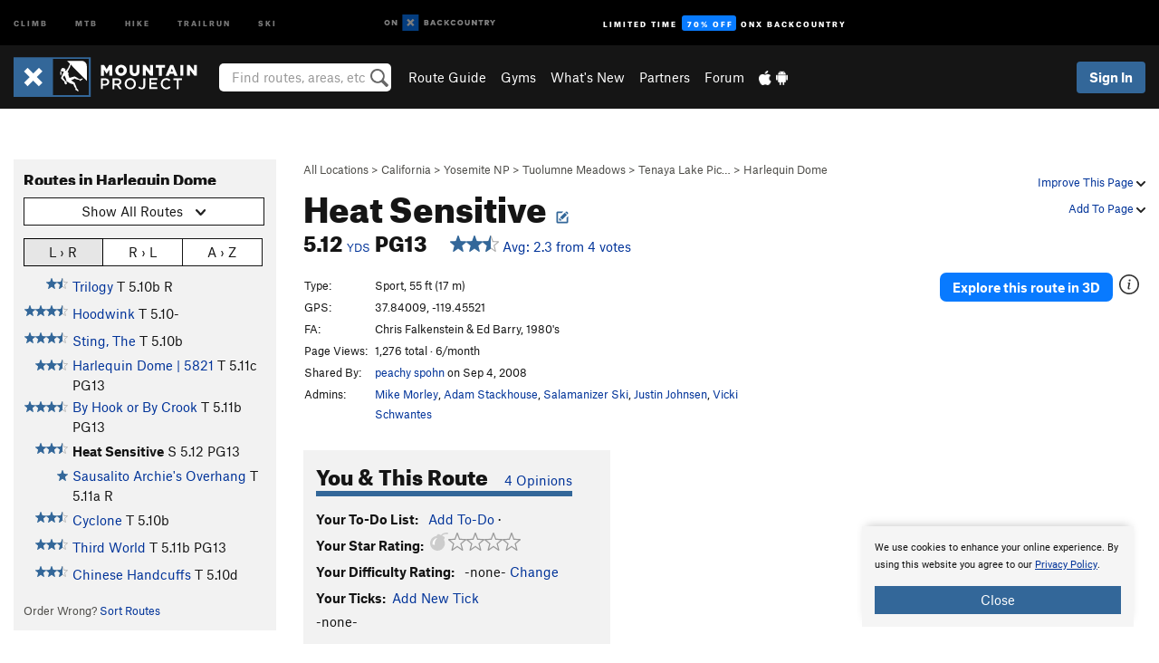

--- FILE ---
content_type: text/html; charset=utf-8
request_url: https://www.google.com/recaptcha/enterprise/anchor?ar=1&k=6LdFNV0jAAAAAJb9kqjVRGnzoAzDwSuJU1LLcyLn&co=aHR0cHM6Ly93d3cubW91bnRhaW5wcm9qZWN0LmNvbTo0NDM.&hl=en&v=PoyoqOPhxBO7pBk68S4YbpHZ&size=invisible&anchor-ms=20000&execute-ms=30000&cb=dlgje4rvvnvu
body_size: 48741
content:
<!DOCTYPE HTML><html dir="ltr" lang="en"><head><meta http-equiv="Content-Type" content="text/html; charset=UTF-8">
<meta http-equiv="X-UA-Compatible" content="IE=edge">
<title>reCAPTCHA</title>
<style type="text/css">
/* cyrillic-ext */
@font-face {
  font-family: 'Roboto';
  font-style: normal;
  font-weight: 400;
  font-stretch: 100%;
  src: url(//fonts.gstatic.com/s/roboto/v48/KFO7CnqEu92Fr1ME7kSn66aGLdTylUAMa3GUBHMdazTgWw.woff2) format('woff2');
  unicode-range: U+0460-052F, U+1C80-1C8A, U+20B4, U+2DE0-2DFF, U+A640-A69F, U+FE2E-FE2F;
}
/* cyrillic */
@font-face {
  font-family: 'Roboto';
  font-style: normal;
  font-weight: 400;
  font-stretch: 100%;
  src: url(//fonts.gstatic.com/s/roboto/v48/KFO7CnqEu92Fr1ME7kSn66aGLdTylUAMa3iUBHMdazTgWw.woff2) format('woff2');
  unicode-range: U+0301, U+0400-045F, U+0490-0491, U+04B0-04B1, U+2116;
}
/* greek-ext */
@font-face {
  font-family: 'Roboto';
  font-style: normal;
  font-weight: 400;
  font-stretch: 100%;
  src: url(//fonts.gstatic.com/s/roboto/v48/KFO7CnqEu92Fr1ME7kSn66aGLdTylUAMa3CUBHMdazTgWw.woff2) format('woff2');
  unicode-range: U+1F00-1FFF;
}
/* greek */
@font-face {
  font-family: 'Roboto';
  font-style: normal;
  font-weight: 400;
  font-stretch: 100%;
  src: url(//fonts.gstatic.com/s/roboto/v48/KFO7CnqEu92Fr1ME7kSn66aGLdTylUAMa3-UBHMdazTgWw.woff2) format('woff2');
  unicode-range: U+0370-0377, U+037A-037F, U+0384-038A, U+038C, U+038E-03A1, U+03A3-03FF;
}
/* math */
@font-face {
  font-family: 'Roboto';
  font-style: normal;
  font-weight: 400;
  font-stretch: 100%;
  src: url(//fonts.gstatic.com/s/roboto/v48/KFO7CnqEu92Fr1ME7kSn66aGLdTylUAMawCUBHMdazTgWw.woff2) format('woff2');
  unicode-range: U+0302-0303, U+0305, U+0307-0308, U+0310, U+0312, U+0315, U+031A, U+0326-0327, U+032C, U+032F-0330, U+0332-0333, U+0338, U+033A, U+0346, U+034D, U+0391-03A1, U+03A3-03A9, U+03B1-03C9, U+03D1, U+03D5-03D6, U+03F0-03F1, U+03F4-03F5, U+2016-2017, U+2034-2038, U+203C, U+2040, U+2043, U+2047, U+2050, U+2057, U+205F, U+2070-2071, U+2074-208E, U+2090-209C, U+20D0-20DC, U+20E1, U+20E5-20EF, U+2100-2112, U+2114-2115, U+2117-2121, U+2123-214F, U+2190, U+2192, U+2194-21AE, U+21B0-21E5, U+21F1-21F2, U+21F4-2211, U+2213-2214, U+2216-22FF, U+2308-230B, U+2310, U+2319, U+231C-2321, U+2336-237A, U+237C, U+2395, U+239B-23B7, U+23D0, U+23DC-23E1, U+2474-2475, U+25AF, U+25B3, U+25B7, U+25BD, U+25C1, U+25CA, U+25CC, U+25FB, U+266D-266F, U+27C0-27FF, U+2900-2AFF, U+2B0E-2B11, U+2B30-2B4C, U+2BFE, U+3030, U+FF5B, U+FF5D, U+1D400-1D7FF, U+1EE00-1EEFF;
}
/* symbols */
@font-face {
  font-family: 'Roboto';
  font-style: normal;
  font-weight: 400;
  font-stretch: 100%;
  src: url(//fonts.gstatic.com/s/roboto/v48/KFO7CnqEu92Fr1ME7kSn66aGLdTylUAMaxKUBHMdazTgWw.woff2) format('woff2');
  unicode-range: U+0001-000C, U+000E-001F, U+007F-009F, U+20DD-20E0, U+20E2-20E4, U+2150-218F, U+2190, U+2192, U+2194-2199, U+21AF, U+21E6-21F0, U+21F3, U+2218-2219, U+2299, U+22C4-22C6, U+2300-243F, U+2440-244A, U+2460-24FF, U+25A0-27BF, U+2800-28FF, U+2921-2922, U+2981, U+29BF, U+29EB, U+2B00-2BFF, U+4DC0-4DFF, U+FFF9-FFFB, U+10140-1018E, U+10190-1019C, U+101A0, U+101D0-101FD, U+102E0-102FB, U+10E60-10E7E, U+1D2C0-1D2D3, U+1D2E0-1D37F, U+1F000-1F0FF, U+1F100-1F1AD, U+1F1E6-1F1FF, U+1F30D-1F30F, U+1F315, U+1F31C, U+1F31E, U+1F320-1F32C, U+1F336, U+1F378, U+1F37D, U+1F382, U+1F393-1F39F, U+1F3A7-1F3A8, U+1F3AC-1F3AF, U+1F3C2, U+1F3C4-1F3C6, U+1F3CA-1F3CE, U+1F3D4-1F3E0, U+1F3ED, U+1F3F1-1F3F3, U+1F3F5-1F3F7, U+1F408, U+1F415, U+1F41F, U+1F426, U+1F43F, U+1F441-1F442, U+1F444, U+1F446-1F449, U+1F44C-1F44E, U+1F453, U+1F46A, U+1F47D, U+1F4A3, U+1F4B0, U+1F4B3, U+1F4B9, U+1F4BB, U+1F4BF, U+1F4C8-1F4CB, U+1F4D6, U+1F4DA, U+1F4DF, U+1F4E3-1F4E6, U+1F4EA-1F4ED, U+1F4F7, U+1F4F9-1F4FB, U+1F4FD-1F4FE, U+1F503, U+1F507-1F50B, U+1F50D, U+1F512-1F513, U+1F53E-1F54A, U+1F54F-1F5FA, U+1F610, U+1F650-1F67F, U+1F687, U+1F68D, U+1F691, U+1F694, U+1F698, U+1F6AD, U+1F6B2, U+1F6B9-1F6BA, U+1F6BC, U+1F6C6-1F6CF, U+1F6D3-1F6D7, U+1F6E0-1F6EA, U+1F6F0-1F6F3, U+1F6F7-1F6FC, U+1F700-1F7FF, U+1F800-1F80B, U+1F810-1F847, U+1F850-1F859, U+1F860-1F887, U+1F890-1F8AD, U+1F8B0-1F8BB, U+1F8C0-1F8C1, U+1F900-1F90B, U+1F93B, U+1F946, U+1F984, U+1F996, U+1F9E9, U+1FA00-1FA6F, U+1FA70-1FA7C, U+1FA80-1FA89, U+1FA8F-1FAC6, U+1FACE-1FADC, U+1FADF-1FAE9, U+1FAF0-1FAF8, U+1FB00-1FBFF;
}
/* vietnamese */
@font-face {
  font-family: 'Roboto';
  font-style: normal;
  font-weight: 400;
  font-stretch: 100%;
  src: url(//fonts.gstatic.com/s/roboto/v48/KFO7CnqEu92Fr1ME7kSn66aGLdTylUAMa3OUBHMdazTgWw.woff2) format('woff2');
  unicode-range: U+0102-0103, U+0110-0111, U+0128-0129, U+0168-0169, U+01A0-01A1, U+01AF-01B0, U+0300-0301, U+0303-0304, U+0308-0309, U+0323, U+0329, U+1EA0-1EF9, U+20AB;
}
/* latin-ext */
@font-face {
  font-family: 'Roboto';
  font-style: normal;
  font-weight: 400;
  font-stretch: 100%;
  src: url(//fonts.gstatic.com/s/roboto/v48/KFO7CnqEu92Fr1ME7kSn66aGLdTylUAMa3KUBHMdazTgWw.woff2) format('woff2');
  unicode-range: U+0100-02BA, U+02BD-02C5, U+02C7-02CC, U+02CE-02D7, U+02DD-02FF, U+0304, U+0308, U+0329, U+1D00-1DBF, U+1E00-1E9F, U+1EF2-1EFF, U+2020, U+20A0-20AB, U+20AD-20C0, U+2113, U+2C60-2C7F, U+A720-A7FF;
}
/* latin */
@font-face {
  font-family: 'Roboto';
  font-style: normal;
  font-weight: 400;
  font-stretch: 100%;
  src: url(//fonts.gstatic.com/s/roboto/v48/KFO7CnqEu92Fr1ME7kSn66aGLdTylUAMa3yUBHMdazQ.woff2) format('woff2');
  unicode-range: U+0000-00FF, U+0131, U+0152-0153, U+02BB-02BC, U+02C6, U+02DA, U+02DC, U+0304, U+0308, U+0329, U+2000-206F, U+20AC, U+2122, U+2191, U+2193, U+2212, U+2215, U+FEFF, U+FFFD;
}
/* cyrillic-ext */
@font-face {
  font-family: 'Roboto';
  font-style: normal;
  font-weight: 500;
  font-stretch: 100%;
  src: url(//fonts.gstatic.com/s/roboto/v48/KFO7CnqEu92Fr1ME7kSn66aGLdTylUAMa3GUBHMdazTgWw.woff2) format('woff2');
  unicode-range: U+0460-052F, U+1C80-1C8A, U+20B4, U+2DE0-2DFF, U+A640-A69F, U+FE2E-FE2F;
}
/* cyrillic */
@font-face {
  font-family: 'Roboto';
  font-style: normal;
  font-weight: 500;
  font-stretch: 100%;
  src: url(//fonts.gstatic.com/s/roboto/v48/KFO7CnqEu92Fr1ME7kSn66aGLdTylUAMa3iUBHMdazTgWw.woff2) format('woff2');
  unicode-range: U+0301, U+0400-045F, U+0490-0491, U+04B0-04B1, U+2116;
}
/* greek-ext */
@font-face {
  font-family: 'Roboto';
  font-style: normal;
  font-weight: 500;
  font-stretch: 100%;
  src: url(//fonts.gstatic.com/s/roboto/v48/KFO7CnqEu92Fr1ME7kSn66aGLdTylUAMa3CUBHMdazTgWw.woff2) format('woff2');
  unicode-range: U+1F00-1FFF;
}
/* greek */
@font-face {
  font-family: 'Roboto';
  font-style: normal;
  font-weight: 500;
  font-stretch: 100%;
  src: url(//fonts.gstatic.com/s/roboto/v48/KFO7CnqEu92Fr1ME7kSn66aGLdTylUAMa3-UBHMdazTgWw.woff2) format('woff2');
  unicode-range: U+0370-0377, U+037A-037F, U+0384-038A, U+038C, U+038E-03A1, U+03A3-03FF;
}
/* math */
@font-face {
  font-family: 'Roboto';
  font-style: normal;
  font-weight: 500;
  font-stretch: 100%;
  src: url(//fonts.gstatic.com/s/roboto/v48/KFO7CnqEu92Fr1ME7kSn66aGLdTylUAMawCUBHMdazTgWw.woff2) format('woff2');
  unicode-range: U+0302-0303, U+0305, U+0307-0308, U+0310, U+0312, U+0315, U+031A, U+0326-0327, U+032C, U+032F-0330, U+0332-0333, U+0338, U+033A, U+0346, U+034D, U+0391-03A1, U+03A3-03A9, U+03B1-03C9, U+03D1, U+03D5-03D6, U+03F0-03F1, U+03F4-03F5, U+2016-2017, U+2034-2038, U+203C, U+2040, U+2043, U+2047, U+2050, U+2057, U+205F, U+2070-2071, U+2074-208E, U+2090-209C, U+20D0-20DC, U+20E1, U+20E5-20EF, U+2100-2112, U+2114-2115, U+2117-2121, U+2123-214F, U+2190, U+2192, U+2194-21AE, U+21B0-21E5, U+21F1-21F2, U+21F4-2211, U+2213-2214, U+2216-22FF, U+2308-230B, U+2310, U+2319, U+231C-2321, U+2336-237A, U+237C, U+2395, U+239B-23B7, U+23D0, U+23DC-23E1, U+2474-2475, U+25AF, U+25B3, U+25B7, U+25BD, U+25C1, U+25CA, U+25CC, U+25FB, U+266D-266F, U+27C0-27FF, U+2900-2AFF, U+2B0E-2B11, U+2B30-2B4C, U+2BFE, U+3030, U+FF5B, U+FF5D, U+1D400-1D7FF, U+1EE00-1EEFF;
}
/* symbols */
@font-face {
  font-family: 'Roboto';
  font-style: normal;
  font-weight: 500;
  font-stretch: 100%;
  src: url(//fonts.gstatic.com/s/roboto/v48/KFO7CnqEu92Fr1ME7kSn66aGLdTylUAMaxKUBHMdazTgWw.woff2) format('woff2');
  unicode-range: U+0001-000C, U+000E-001F, U+007F-009F, U+20DD-20E0, U+20E2-20E4, U+2150-218F, U+2190, U+2192, U+2194-2199, U+21AF, U+21E6-21F0, U+21F3, U+2218-2219, U+2299, U+22C4-22C6, U+2300-243F, U+2440-244A, U+2460-24FF, U+25A0-27BF, U+2800-28FF, U+2921-2922, U+2981, U+29BF, U+29EB, U+2B00-2BFF, U+4DC0-4DFF, U+FFF9-FFFB, U+10140-1018E, U+10190-1019C, U+101A0, U+101D0-101FD, U+102E0-102FB, U+10E60-10E7E, U+1D2C0-1D2D3, U+1D2E0-1D37F, U+1F000-1F0FF, U+1F100-1F1AD, U+1F1E6-1F1FF, U+1F30D-1F30F, U+1F315, U+1F31C, U+1F31E, U+1F320-1F32C, U+1F336, U+1F378, U+1F37D, U+1F382, U+1F393-1F39F, U+1F3A7-1F3A8, U+1F3AC-1F3AF, U+1F3C2, U+1F3C4-1F3C6, U+1F3CA-1F3CE, U+1F3D4-1F3E0, U+1F3ED, U+1F3F1-1F3F3, U+1F3F5-1F3F7, U+1F408, U+1F415, U+1F41F, U+1F426, U+1F43F, U+1F441-1F442, U+1F444, U+1F446-1F449, U+1F44C-1F44E, U+1F453, U+1F46A, U+1F47D, U+1F4A3, U+1F4B0, U+1F4B3, U+1F4B9, U+1F4BB, U+1F4BF, U+1F4C8-1F4CB, U+1F4D6, U+1F4DA, U+1F4DF, U+1F4E3-1F4E6, U+1F4EA-1F4ED, U+1F4F7, U+1F4F9-1F4FB, U+1F4FD-1F4FE, U+1F503, U+1F507-1F50B, U+1F50D, U+1F512-1F513, U+1F53E-1F54A, U+1F54F-1F5FA, U+1F610, U+1F650-1F67F, U+1F687, U+1F68D, U+1F691, U+1F694, U+1F698, U+1F6AD, U+1F6B2, U+1F6B9-1F6BA, U+1F6BC, U+1F6C6-1F6CF, U+1F6D3-1F6D7, U+1F6E0-1F6EA, U+1F6F0-1F6F3, U+1F6F7-1F6FC, U+1F700-1F7FF, U+1F800-1F80B, U+1F810-1F847, U+1F850-1F859, U+1F860-1F887, U+1F890-1F8AD, U+1F8B0-1F8BB, U+1F8C0-1F8C1, U+1F900-1F90B, U+1F93B, U+1F946, U+1F984, U+1F996, U+1F9E9, U+1FA00-1FA6F, U+1FA70-1FA7C, U+1FA80-1FA89, U+1FA8F-1FAC6, U+1FACE-1FADC, U+1FADF-1FAE9, U+1FAF0-1FAF8, U+1FB00-1FBFF;
}
/* vietnamese */
@font-face {
  font-family: 'Roboto';
  font-style: normal;
  font-weight: 500;
  font-stretch: 100%;
  src: url(//fonts.gstatic.com/s/roboto/v48/KFO7CnqEu92Fr1ME7kSn66aGLdTylUAMa3OUBHMdazTgWw.woff2) format('woff2');
  unicode-range: U+0102-0103, U+0110-0111, U+0128-0129, U+0168-0169, U+01A0-01A1, U+01AF-01B0, U+0300-0301, U+0303-0304, U+0308-0309, U+0323, U+0329, U+1EA0-1EF9, U+20AB;
}
/* latin-ext */
@font-face {
  font-family: 'Roboto';
  font-style: normal;
  font-weight: 500;
  font-stretch: 100%;
  src: url(//fonts.gstatic.com/s/roboto/v48/KFO7CnqEu92Fr1ME7kSn66aGLdTylUAMa3KUBHMdazTgWw.woff2) format('woff2');
  unicode-range: U+0100-02BA, U+02BD-02C5, U+02C7-02CC, U+02CE-02D7, U+02DD-02FF, U+0304, U+0308, U+0329, U+1D00-1DBF, U+1E00-1E9F, U+1EF2-1EFF, U+2020, U+20A0-20AB, U+20AD-20C0, U+2113, U+2C60-2C7F, U+A720-A7FF;
}
/* latin */
@font-face {
  font-family: 'Roboto';
  font-style: normal;
  font-weight: 500;
  font-stretch: 100%;
  src: url(//fonts.gstatic.com/s/roboto/v48/KFO7CnqEu92Fr1ME7kSn66aGLdTylUAMa3yUBHMdazQ.woff2) format('woff2');
  unicode-range: U+0000-00FF, U+0131, U+0152-0153, U+02BB-02BC, U+02C6, U+02DA, U+02DC, U+0304, U+0308, U+0329, U+2000-206F, U+20AC, U+2122, U+2191, U+2193, U+2212, U+2215, U+FEFF, U+FFFD;
}
/* cyrillic-ext */
@font-face {
  font-family: 'Roboto';
  font-style: normal;
  font-weight: 900;
  font-stretch: 100%;
  src: url(//fonts.gstatic.com/s/roboto/v48/KFO7CnqEu92Fr1ME7kSn66aGLdTylUAMa3GUBHMdazTgWw.woff2) format('woff2');
  unicode-range: U+0460-052F, U+1C80-1C8A, U+20B4, U+2DE0-2DFF, U+A640-A69F, U+FE2E-FE2F;
}
/* cyrillic */
@font-face {
  font-family: 'Roboto';
  font-style: normal;
  font-weight: 900;
  font-stretch: 100%;
  src: url(//fonts.gstatic.com/s/roboto/v48/KFO7CnqEu92Fr1ME7kSn66aGLdTylUAMa3iUBHMdazTgWw.woff2) format('woff2');
  unicode-range: U+0301, U+0400-045F, U+0490-0491, U+04B0-04B1, U+2116;
}
/* greek-ext */
@font-face {
  font-family: 'Roboto';
  font-style: normal;
  font-weight: 900;
  font-stretch: 100%;
  src: url(//fonts.gstatic.com/s/roboto/v48/KFO7CnqEu92Fr1ME7kSn66aGLdTylUAMa3CUBHMdazTgWw.woff2) format('woff2');
  unicode-range: U+1F00-1FFF;
}
/* greek */
@font-face {
  font-family: 'Roboto';
  font-style: normal;
  font-weight: 900;
  font-stretch: 100%;
  src: url(//fonts.gstatic.com/s/roboto/v48/KFO7CnqEu92Fr1ME7kSn66aGLdTylUAMa3-UBHMdazTgWw.woff2) format('woff2');
  unicode-range: U+0370-0377, U+037A-037F, U+0384-038A, U+038C, U+038E-03A1, U+03A3-03FF;
}
/* math */
@font-face {
  font-family: 'Roboto';
  font-style: normal;
  font-weight: 900;
  font-stretch: 100%;
  src: url(//fonts.gstatic.com/s/roboto/v48/KFO7CnqEu92Fr1ME7kSn66aGLdTylUAMawCUBHMdazTgWw.woff2) format('woff2');
  unicode-range: U+0302-0303, U+0305, U+0307-0308, U+0310, U+0312, U+0315, U+031A, U+0326-0327, U+032C, U+032F-0330, U+0332-0333, U+0338, U+033A, U+0346, U+034D, U+0391-03A1, U+03A3-03A9, U+03B1-03C9, U+03D1, U+03D5-03D6, U+03F0-03F1, U+03F4-03F5, U+2016-2017, U+2034-2038, U+203C, U+2040, U+2043, U+2047, U+2050, U+2057, U+205F, U+2070-2071, U+2074-208E, U+2090-209C, U+20D0-20DC, U+20E1, U+20E5-20EF, U+2100-2112, U+2114-2115, U+2117-2121, U+2123-214F, U+2190, U+2192, U+2194-21AE, U+21B0-21E5, U+21F1-21F2, U+21F4-2211, U+2213-2214, U+2216-22FF, U+2308-230B, U+2310, U+2319, U+231C-2321, U+2336-237A, U+237C, U+2395, U+239B-23B7, U+23D0, U+23DC-23E1, U+2474-2475, U+25AF, U+25B3, U+25B7, U+25BD, U+25C1, U+25CA, U+25CC, U+25FB, U+266D-266F, U+27C0-27FF, U+2900-2AFF, U+2B0E-2B11, U+2B30-2B4C, U+2BFE, U+3030, U+FF5B, U+FF5D, U+1D400-1D7FF, U+1EE00-1EEFF;
}
/* symbols */
@font-face {
  font-family: 'Roboto';
  font-style: normal;
  font-weight: 900;
  font-stretch: 100%;
  src: url(//fonts.gstatic.com/s/roboto/v48/KFO7CnqEu92Fr1ME7kSn66aGLdTylUAMaxKUBHMdazTgWw.woff2) format('woff2');
  unicode-range: U+0001-000C, U+000E-001F, U+007F-009F, U+20DD-20E0, U+20E2-20E4, U+2150-218F, U+2190, U+2192, U+2194-2199, U+21AF, U+21E6-21F0, U+21F3, U+2218-2219, U+2299, U+22C4-22C6, U+2300-243F, U+2440-244A, U+2460-24FF, U+25A0-27BF, U+2800-28FF, U+2921-2922, U+2981, U+29BF, U+29EB, U+2B00-2BFF, U+4DC0-4DFF, U+FFF9-FFFB, U+10140-1018E, U+10190-1019C, U+101A0, U+101D0-101FD, U+102E0-102FB, U+10E60-10E7E, U+1D2C0-1D2D3, U+1D2E0-1D37F, U+1F000-1F0FF, U+1F100-1F1AD, U+1F1E6-1F1FF, U+1F30D-1F30F, U+1F315, U+1F31C, U+1F31E, U+1F320-1F32C, U+1F336, U+1F378, U+1F37D, U+1F382, U+1F393-1F39F, U+1F3A7-1F3A8, U+1F3AC-1F3AF, U+1F3C2, U+1F3C4-1F3C6, U+1F3CA-1F3CE, U+1F3D4-1F3E0, U+1F3ED, U+1F3F1-1F3F3, U+1F3F5-1F3F7, U+1F408, U+1F415, U+1F41F, U+1F426, U+1F43F, U+1F441-1F442, U+1F444, U+1F446-1F449, U+1F44C-1F44E, U+1F453, U+1F46A, U+1F47D, U+1F4A3, U+1F4B0, U+1F4B3, U+1F4B9, U+1F4BB, U+1F4BF, U+1F4C8-1F4CB, U+1F4D6, U+1F4DA, U+1F4DF, U+1F4E3-1F4E6, U+1F4EA-1F4ED, U+1F4F7, U+1F4F9-1F4FB, U+1F4FD-1F4FE, U+1F503, U+1F507-1F50B, U+1F50D, U+1F512-1F513, U+1F53E-1F54A, U+1F54F-1F5FA, U+1F610, U+1F650-1F67F, U+1F687, U+1F68D, U+1F691, U+1F694, U+1F698, U+1F6AD, U+1F6B2, U+1F6B9-1F6BA, U+1F6BC, U+1F6C6-1F6CF, U+1F6D3-1F6D7, U+1F6E0-1F6EA, U+1F6F0-1F6F3, U+1F6F7-1F6FC, U+1F700-1F7FF, U+1F800-1F80B, U+1F810-1F847, U+1F850-1F859, U+1F860-1F887, U+1F890-1F8AD, U+1F8B0-1F8BB, U+1F8C0-1F8C1, U+1F900-1F90B, U+1F93B, U+1F946, U+1F984, U+1F996, U+1F9E9, U+1FA00-1FA6F, U+1FA70-1FA7C, U+1FA80-1FA89, U+1FA8F-1FAC6, U+1FACE-1FADC, U+1FADF-1FAE9, U+1FAF0-1FAF8, U+1FB00-1FBFF;
}
/* vietnamese */
@font-face {
  font-family: 'Roboto';
  font-style: normal;
  font-weight: 900;
  font-stretch: 100%;
  src: url(//fonts.gstatic.com/s/roboto/v48/KFO7CnqEu92Fr1ME7kSn66aGLdTylUAMa3OUBHMdazTgWw.woff2) format('woff2');
  unicode-range: U+0102-0103, U+0110-0111, U+0128-0129, U+0168-0169, U+01A0-01A1, U+01AF-01B0, U+0300-0301, U+0303-0304, U+0308-0309, U+0323, U+0329, U+1EA0-1EF9, U+20AB;
}
/* latin-ext */
@font-face {
  font-family: 'Roboto';
  font-style: normal;
  font-weight: 900;
  font-stretch: 100%;
  src: url(//fonts.gstatic.com/s/roboto/v48/KFO7CnqEu92Fr1ME7kSn66aGLdTylUAMa3KUBHMdazTgWw.woff2) format('woff2');
  unicode-range: U+0100-02BA, U+02BD-02C5, U+02C7-02CC, U+02CE-02D7, U+02DD-02FF, U+0304, U+0308, U+0329, U+1D00-1DBF, U+1E00-1E9F, U+1EF2-1EFF, U+2020, U+20A0-20AB, U+20AD-20C0, U+2113, U+2C60-2C7F, U+A720-A7FF;
}
/* latin */
@font-face {
  font-family: 'Roboto';
  font-style: normal;
  font-weight: 900;
  font-stretch: 100%;
  src: url(//fonts.gstatic.com/s/roboto/v48/KFO7CnqEu92Fr1ME7kSn66aGLdTylUAMa3yUBHMdazQ.woff2) format('woff2');
  unicode-range: U+0000-00FF, U+0131, U+0152-0153, U+02BB-02BC, U+02C6, U+02DA, U+02DC, U+0304, U+0308, U+0329, U+2000-206F, U+20AC, U+2122, U+2191, U+2193, U+2212, U+2215, U+FEFF, U+FFFD;
}

</style>
<link rel="stylesheet" type="text/css" href="https://www.gstatic.com/recaptcha/releases/PoyoqOPhxBO7pBk68S4YbpHZ/styles__ltr.css">
<script nonce="nluPXD8wly-h6jqJmx21Dw" type="text/javascript">window['__recaptcha_api'] = 'https://www.google.com/recaptcha/enterprise/';</script>
<script type="text/javascript" src="https://www.gstatic.com/recaptcha/releases/PoyoqOPhxBO7pBk68S4YbpHZ/recaptcha__en.js" nonce="nluPXD8wly-h6jqJmx21Dw">
      
    </script></head>
<body><div id="rc-anchor-alert" class="rc-anchor-alert"></div>
<input type="hidden" id="recaptcha-token" value="[base64]">
<script type="text/javascript" nonce="nluPXD8wly-h6jqJmx21Dw">
      recaptcha.anchor.Main.init("[\x22ainput\x22,[\x22bgdata\x22,\x22\x22,\[base64]/[base64]/[base64]/[base64]/[base64]/[base64]/KGcoTywyNTMsTy5PKSxVRyhPLEMpKTpnKE8sMjUzLEMpLE8pKSxsKSksTykpfSxieT1mdW5jdGlvbihDLE8sdSxsKXtmb3IobD0odT1SKEMpLDApO08+MDtPLS0pbD1sPDw4fFooQyk7ZyhDLHUsbCl9LFVHPWZ1bmN0aW9uKEMsTyl7Qy5pLmxlbmd0aD4xMDQ/[base64]/[base64]/[base64]/[base64]/[base64]/[base64]/[base64]\\u003d\x22,\[base64]\\u003d\\u003d\x22,\x22wpoUeMKKM0deNsOVPsKIVMK6wrxZwpxkbcODDnNVwoXCmcO6wp/DojhZcX3CmyR5OsKJZ0PCj1fDkH7CuMK8RcOWw4/CjcOsd8O/e3XCssOWwrRAw64IaMO3woXDuDXCkcK3cAFswqQBwr3CmSbDrijCmgsfwrNpAw/[base64]/CtRRseAvDqHBkwq5gwofDr04mw5QUAcKbTl4XNcOXw4QowrJMWiFOGMO/w681WMK9XsKfZcO4QRnCpsOtw4t6w6zDnsOgw4XDt8OQQBrDh8K5EcOuMMKPPm3DhC3DgcOyw4PCvcO/[base64]/DkcKVCMODwokoeQHCmwPDvAvCvAHDqWUCwrRFwoBbw4HCgB3DvifCucOccWrCglDDjcKoL8KKEhtaJGDDm3kTwqHCoMK0w5/CusO+wrTDmAPCnGLDvWDDkTfDr8KkRMKSwqsowq5pTWFrwqDCqFtfw6gfLkZsw7NFG8KFHgrCv15pwrM0asKYA8KywrQmw5vDv8O4cMOkMcOQPlMqw7/Dr8KpWVV7XcKAwqETwp/DvyDDoX/DocKSwrQQZBcqZ2o5wodYw4Iow5Vzw6JcC2ESMU7CvRszwqBzwpdjw5vCr8OHw6TDtDrCu8KwGhbDmDjDvsKTwppowrg4XzLCoMK7BAxbZVxuBxTDm05Jw7nDkcOXHcOaScK0YQwxw4sqwo/DucOcwrhiDsOBwqxmZcONw5sgw5cAKiEnw57CgcOWwq3CtMKZRMOvw5kewpnDusO+wr9LwpwVwqXDkU4dUAjDkMKUV8Klw5tNcMO5SsK7RgnDmsOkPk8+wovCrMKHecKtKHXDnx/ClcKzVcK3FMOxRsOiwrIIw63DgUBKw6A3ZcO6w4LDi8OOdhYyw4PCvsO7fMKySV43wqh8asOOwrVYHsKjOsOswqAfw5TCumERAcKPJMKqOH/DlMOcYMOsw77Coi0RLn9mElgmCw0sw6rDpTdhZsO5w5vDi8OGw6vDlsOIa8OdwrvDscOiw5XDiRJuSsOTdwjDh8OBw4gAw5LDgMOyMMK7dwXDkzLCmHRjw5jCmcKDw7BAD3EqBcKbb3nCn8OHwovDh1Jof8OiYArDllhtw5rCsMOBRw/Do111w6nCvinCshBZG1/ChislMxAOM8KTw7fDkQ7CkcKfbFIwwpI2wrHCkXMsJsKYNhjDsgAgw6rDtEQCacOVw7fCpwx1bTvDqMKUfQwJQRnCpX5+wo9tw74MY2NEw6gPM8OBbsKSAQY3Inhtw6vDksKleVjDvR9aeTrCm0VJacKZIcKHw6V7WXRGw6oPwp7CtSXDscKVwoZCQl/[base64]/CoMK3wpRoG8OIwprCi8KSIyDDrlXCqMO3A8OsWMOBw7HDh8KAYxtBRgnCjBACS8OmasKyRj0XeDUBwod5wq/ClMKaQRA1DcK1wrnDnsOYBsOywpzDpMKrJ0PCjGliw4hOK0hsw5pew5nDpsK/JcKrUCsPWMKGwowwOUNxfWrDkMKCw6VJw4zDlAbDhlYrSWYjwoBswrLCscO1wqVsw5PDrCXCr8O5C8O6w7TDj8OrbxTDvD7Dj8OqwrQIaz4Bw54Gwodtwo/DlXbCrBw5IMKDbgJ0w7bCow/[base64]/CmcKRw4DDvsKPwqImw7jDrgleS34DZsOEw4Frw4DCinrDkBTDhcO3wrTDkTjCj8OrwrFUw4zDtn/DihYxw4Z/NcKJVcKdRmfDpMKEwrk6GMKnej8LRsK+wr9tw5PCunrDo8OOw6IMEnwbw6UpTUFow6x5bcOUGkHDucKvd1DClsK8BcKRFT/Cgi3CgMOXw5/[base64]/C8OZS23DlSFnw7nCqj3DjgVvS8OVw7cEwojDr8OzCMOcGVLDocOxKsOUD8K/w7fDisKzLzhRWMObw63DpFLCu3IwwpwZDsKewpnCscOWMScsV8KGw4LDnnM2XMKPw6jCgXnDsMO4w7ZRZXdnwo3Dl23CmMOWw7piwqTDgcKjwovDrEZHO0bCoMKIJMKqwqnCt8KHwocMw5LDr8KWD3XCmsKPRBnCh8K/XwPChCfCi8O5fxbCu2TDs8K0w7VrGsOMc8Kea8KOPhvDmsO+ScOnPMONY8Kgwr/DpcK5XwlTw47Cn8OYJ3nCs8OgOcKLI8OdwppPwqlCScKsw6PDqsOGYMOYAQ/Cm1rCpMOPwqkTwqd+w5Zow4vCjE/CrHPCkxzCgAjDrsOrUMO/wrnCosOOwpnDusKFwq3Doxd1dsOWR2/CrRkZwpzDr2gTw6o/YA3CmUjCrCvCuMKeSMOsJcKZbcO+ZkdtW35owq1hOsOAw6PCuHJzw54sw7TCh8KhIMKlwoVOwrXCjUvDhS8WDETDoRTCpS8dwq1gw454ZWDCqMOQw73CosK/w7kHw5fDq8Oww6kbw6pZR8KjIsOgDcO+ccOWw57Du8ODw4XDjcOOJGplczIlwprCscO3Dw/Cm1ZuCcOlPcOmw73CqMOQOMO+csKMwqDDtcOywoDDvcOLCGB7w79VwrozNMOYCcOAcsOVwoJkbsKqDWfCo1TDgMKOwpomcAfCiBDDqMKaYMOjEcOcLMO/[base64]/CuALDkXvDisOnwo83wqDDtRZEDTpCw5rCklXCkz52Ik8wCMOIdMKKRXbDn8OrL3UJUwTDnGfDtMO2w6cnwrbDs8Knwrknw7Uvw7jCvxHDrcOGY3fCmEPCmncWw5jDlcKmw7p/ccK8w5TCmnUGwqTCo8KywrhUw4TCkG82AsOFeA7Dr8KjAsOTw7IAw4wSJFnDqsOZEy3CvDxDwrYUEMOiwp3Dl37DkMOpwoAJw43DnzVpw4Idw7XCpEzDrgXCusKNw4PCrXzDssKhwoTCh8O7wqwjw7bDgjVHcUxowqkVYcKKOMOkEMKNwrkmSyPCtiDDly/Dt8OWd13Dk8OnwoPCiyUJw6XCiMOrGwjCnXhKcMK4ZxrDmnkWGAkEAMOJGm08akjDqUnDj2/[base64]/DnsORaMOqw4HCrVBUwr1uw6PDnsKYTm8jwp7DiBAXw5/Dp0rCvmIla3nCocKJw5LCgARXw5zDlMKud0Fjw4/CtioVwoHDogkew4nCh8OSdMKfw5NHwo0nWcKpBy/DscK/a8K2OXDDkXUVUihtZ0vDohc9Q3bDgMKeKA0CwoFkwqYKGWITHcO3wq/CoUDCh8OZRhbCuMOsBmsRw5FmwphxFMKcfcO8wpE1woHCrsKnw7I3wqBWwpcWAQbDj1HDpcK6JEEqw6fDtRfDn8K/[base64]/QCg9O1vDv8OGCxRkUcO7wqViMMO/w57DlD3Dvk1Dw5t9HEZ7wpZEfiDDqVLDonHDuMObw4/DhysGD0fCiVQrw5PCt8KwSEx5GEbDhT8pTsOrwo3DmkLCuiHCucO1wrTDoxPCrR7CqcO0wqvCosKvT8Otw7h+AUsoZUPCsGfCq25fw63DpMOpewEcVsOCw5bCo0/CoXNOwozDgDBkcMKNXlHCk3zDjcOAAcOeeBXDvcONKsKtN8O9woPDoSQNWjHDmWRqwoJFwqnDhcKybMKFCcKdCcOYw5/DvcO/wrYiw6U2w7LDpkvCkCAIZGdLw4cfw7XCvj9dWk4eWDtkwoE5WUBVSMO7wobCjTzCslsFCcOOw69Ww7UIwq/Dh8OBwrESO3DDrcK0FE7CvkIIwo1pwq/Cj8KFWMKSw6lrworCql1rI8OSw4bDgEPDjRnCpMKyw4xXwpFAd1Jewo3DucKlw7HChid1w5nDicK+woVoWE9EwprDgSHDo39hw6bCiSfDsTwCw5HDpRPDkHkBw4jDvALDlcOWc8OASMKowoHDlDXCgsOCHsOKXFpfwpTDkjPDnsKqwo/ChcKha8Oww5LDp1VPP8Klw6vDgsK8UsORw4HCjcOLKcKOwrdhw4V4bgYSXMOMR8KQwpVqwrEbwp5uVzJkDlnDqTjDkMKAwpE+w4E3wqXDrFdVfWnCmAIkPMONSkprR8KxDcKLwqPDhsOSw7vDgWMxZ8OKwqjDjcOdZC/[base64]/dkNyXsKPw5YyUsKoOgHCnFrDrUcRSsO5w4fDsHgyRVwtwp/DsEcQwrDDpmsZNXwPCsO0QW59w5XCrCXCpsKneMKAw7PDh2BQwow6YjMDcT3DocOAwolfw7TDpcKYO0ltS8KZTyLClWjDl8KpfV1MNGLChcOuCwxochckw5E6w4nDtxXDgMOaBsOVNlPDksOWaR/Di8KDIksYw7/ChHHDv8Opw6XDhMKSwqw0w4nDicOMfzDDn03DiGUAwpwRwoXCnip9w7vCiiDCjBxLw5DDmgQ4LsOrw7zCugjDszpKw6kJw7rCtMOKw6BmHWd0EMKLA8KrDsOiwrxEw4nDjMK1wps8LxgRM8OVBxQnJnljw4XDm27DqzpKci4/[base64]/DrWrCklfCmsOFNMKywqIIMw7Dm8OAwqVIJk/DjsKXw77DuyfCmMOaw67Dg8OafElJS8KYIxTCucOYw5JCM8K5w7oTwrYAw5bCkcOGVUfCicKRQAo1WMKHw4hTeRdBCFjCk0/DsykCw4wkw6VQPScKVcObwohlHybCjwrCtFo5w6drcDrCusOGJHLDhcK6WVTCrMKzwo5rDgBnZwMFWRrCm8K0w6/Ctl3CgsOMSMOawroGwrIAaMO6wo1UwpHCksKGMsKjw7ZTwrUIQ8KCJsO2w5QWNMOeD8O/wpZJwpk0UzNGY1EAWcKzwo/DiwLCgFAQL23DnsK7wrTDm8KwwrbCgsOWcjsrw6xiIsOeNhrDh8ObwpARwp7Cg8OYU8OXwrHDuiUUw6TCrMKyw744CU82wqzDssOhYUJPH1rCjcOhw4vDlStxK8Kqw6vDpsO/wrDCjMOebA3DuUzCrcOWTcOVwrtHSxEMVzfDnRhXwr/DnVVuUsOgw4/DmsOAUHg6w7cNw5zDvSDDnzQlwoELHcO1CBciwpLDtkDCggRjfmLCvg1sUcK1LcOZwpLChBA5wo9PasOnw4HDpsK7NsKXw7HDl8Kmw7Bnw6AJSsO7wp/DpMKTHz5kZMOcacOhO8K5wp5PQFF9wrklwpMYXyIqHQHDmGNbI8Kra10HUAcDw7hfA8K5w63CmMOmBB4JwpdnFcKiBsO8wo4iUHPCtUcZdcK9UQnDlcO/S8Ovwo5kDcKSw6/DvGAAw68Nw5FiTMKqYD7Dn8ODRMKlwp3DosKWwoQ1RGPCrlHDlx0TwrA1w7TCsMKkQGPDs8OuMVPDrcOeRcK9XxLCkwZAw71gwpjCmRM3PMO9NgYOwptZasKHwqPDqU3CimfDqSDChsO/wqHDjcKYQ8KFckEiw69NeFdiTMOze3TCjMKETMKPw7YCBQXDuTEpb0bDnsOIw4Z/VcOXZXRKw4kIwqULw74sw5rCj3DDqsKFDygTcsO0UcOwXsK6a1d5wqDDk24/w5cYZC/CkMKjwpk9Q0Vdw7IKwqLCpMKgAMKwIiRpdiLCusOGFsO7MMKeQEk1RlXDr8KrEsKzw5rDvnLDjFdbJFHCtBROUClrwpLDmGbDkjfDlXfCvMOvwpTDkMK1OMO9IMO/woZscHBATMK5w5PCpcKWY8O+LFplKMORwqpcw7PDtkJhwr/DrcOiwpRywqpiw7PDoTDDjmzDiFjDqcKRVcKUcjoVwpLDu17DihUqR0TCm3/[base64]/On/Co8O3X8KIwr/DisOhDBVwKVcIw7LCoxIJwoLCtcOdwpzCtcOoESPDkHlSXWsaw5XDt8KIcjNOwp/[base64]/[base64]/w6PCoCbDiF/Dm8O9w5fDlsKjVlZkJ8OLw5pLHBB1woTDqRgbRMK8w7rClMKTM3DDsm5DQBLCkh/DtMKswoDCqwvDlMKAw7XCqVnChj3DoGcUXcOrG1gmW23CkyVAeVhfwoXCscO1UypmWWTCp8KdwqJ0IwINBQzCpMOsw57Do8KLworDsy3DpMKWwp/CtWd4woPDrMOvwpvCrsOQU0HDh8KWwqJVw70xwrjDh8O/w4Nbw65vFCUYFcOJOCHDsXTCnsKfDsOEKcKSwonDqcOIG8Kywo9OKcOqDU3CriIXw4MqQsOVV8KqdFEaw6cNHcKfEWrDhcKmCgjDk8KPLMO5EULCvFFsOBnCggbCiH5IasOMJWI/w7/DuRTCl8OPwqsEw6JPwqTDqMO3w4R3QGbDqMONwoHDkU/Dt8K2OcKvw6/Dl0rCvm3DvcOPw5PDnBZMBcKmBCnCjTfDqcORw7jCkwseUXfCiivDnMK5D8Kuw77DgnnChyvCtxdyw7HCtcKzT3/[base64]/CqVx7w5hqwpTCjF8Bwp7Dt2zDo3vCksK3WwbDoETDrhY+bw7ChsKyDm51w6PDsUzDp0zDiFhpw4PDjcOVwq/[base64]/DtsOXAsOnw6DCsMOrNRc8w6fDlzDCkDLDvlTCswjDqX7DmGlYb001w5MbwpDDjBFUw7zCpMKrwpHDp8O7w6QEwo4OR8Osw5hMNwIww7llI8OuwqRjwognBX4Ow74gfS3CmMOGPyp6wpLDpGjDmsK/wo3CqsKfw6nDi8K8McK/QMKLwpUAND9nKzrDlcK1eMOTTcKHBcKzwpfDtjnCmQPDrHBecXpJQ8KTAS/[base64]/CisOCHTXCpCzDocKvTCfCmz1Mwo4cwqTCqMO5FyfDkcKpw6t/w4DCn1/DohbCscKgKAklDsKgKMOgw7DCusKPV8K3fD4yXz4ww7HCk2LCr8OOwpvCkMOTeMKLCS7ClTl1wp7CpMOAwo/DrsKjHhLCtl0uw5TCh8OGw6NqUD/CnGgAwr1gwrfDnBhrIsOyEBTDk8KxwqpkaSFYdsK1wrYmw5/Cl8O5wpIVwrrDpwUbw6tSNsOYRsOQwr9Ow47Ds8KGwpvCjkoGJBfCuUAuKcOAw5PDi10PEcO/[base64]/wp3CkkMZw6/DmcONG1bDk8O3wrRhw5TDkxfCjFXDucKaw69Jwr/Cq1jDvMKvw7QBV8KTZWrDo8KEw79HIcKeCMKHwoFFw50aIcOowrNDwo8tNxbCohoSwrRNZifCrRJ2fCjChxDCuG4uwo4jw6/DsFpecsO0WcO7NyDCvcOPwoTCmVMuw5HDhcK3X8ObCcKoQHcswrTDp8KMEcKUw6kFwoNgwqbDkxfDu0cnUwIXCMOuwqBOKcOnw5rCssKow5EkYytBwpPDkyXCtsOlc3V6FkXDpDTDlVx5YU1tw4DDgG94XMKxRsKtBkLCkcOOw5LDjg/[base64]/CiWbDhzjDhMK5wp8+w4TDgsOUEjDCsSnCgh1pUV3DosOUwp7ChsOSIcKQw7kVwpDDqC4Jw6DDp39BesOVw5zDmcKCR8KRwrYWw5/DiMK+XMOGw67CjBDDhMOKBScdEzVqw6jCkzfCtMKjwqB0w4vCqcKhwp3Cu8Ovw640CiIywrwYwqN/LFQNZ8KCDVPDmTV4U8KZwogRw7NxwpXDolvCu8KebgLDlMKdwq87w4AMLsKrw7rCu0MuEsKOwpRtVFXCklB4w63DsRLDpMKlPcOUAsKuEsKdw7FjwoXDpsKzIsKLw5LCq8KSUCY8woQqw77Dn8OxQ8Ofwp1LwqPCg8KQwpcqe1/CssKEJMOqT8OON0ZVw4AobFkKw6nChMKHwqA6TcKIP8KJLMK7wrPDqFHCtj1kw5rDjcOyw5/Dun/CgGogw7IpRUXCqwZcfcOuw556w57Dn8K2QAYPCMOVKcOrwprDg8KcwpPCrsOsIR3Dn8OXQsOUw4HDmCnCi8KiKnFSwpgywrLDqMKjw6AKHsK8dF/Dt8K4w4rDtFzDgsOMf8OywpVHeRMjUjByCmFfwrzDhsOvWXJLwqLDqSwhw4doF8O1wpvCsMKIw67Dr11YLX9Rchp5LUdaw4jDpyYUJ8KLwoEKw7XDhip9V8ONOMKVRsKowqTCjcOdUm5USQ/DoGkwFMOcCGHCiwITwrHDtcO5bsK/w7HDjWHCpsKtw7JDw7F4dcKcwqfDi8Odw6wPw4nDg8K1w77DhgnCmmXCrGvCn8K/w67DuyHDk8OpwqnDmMK4DmQ+wrJIwqRBbsO9dgLDksKoQyXDt8K1CG3CmDrDlsKaLsOfS1oiwq/CsnUUw7cxwr8cw5TCkyLDgsKSD8Kgw4AhdzIXCMOiS8KwO0vCqn0Ww64Ue31Rw5nCn8K/[base64]/[base64]/CtnAiJsKMw7wbwqrCrkglan0tE0Q/wrsqDW9rO8OYF1YwElLDjsKVAsKWw5rDvMOFw4/ClCE6N8KuwrLDrxViF8KQw4VCO1/Coj9kQ2s6wq7DlsOfw43DvXLDsGlpIMKCDw0sw5/DiGA/woTDgjLClkdWw4nCphUTIhLCpmtSwpXDrHjCt8KYwoFmcsKewo9YCynDviDDjWdcacKUw6opUcOZNQsaEAp6XE3CsjUYC8O3HcKqwqANLFkBwrM5wqzCpENBJcOVccKxTzrDozBtY8Oew5DCuMORE8OSwpBRwrnDsgU6OVISMcO3JHrCk8Ohw5QbFcOVwokLV1cTw5/[base64]/wq9Hwp0Pw6TDvsKwZi9uMUvDmBcXwo7Di1wAw5zDgcOKFMKwLDrDucOVelTDrmg3eV3DhsKdwqs2aMOqw5g6w6Bpwql8w4zDuMKtJMOVwqUOw40rQ8OjJcKCw7/DuMK6DndPw67Cr10AWmFVTMK2SR97wqTDoljDggpZTcKQSMKmazfCuU/[base64]/DuMKwTmI3CcKHdyttc8OaJyHDmMKXw4E+w5PCqMKFw6YQwpQgw5LCuH/CkDvCrsKYMMOxKTPCu8OPAnvDqcOsDcO9w5Ziw41CfTNGw44AET7CrcKEw5TDm21Pwo9yTMKSLcO1BsKfwogmA1F3w7XDtMKMG8K1w7zCr8OAaXtQecOSwqfDrMKbwqzChcKnH0DCksOZw7fCtk7DuCrCnxg9Vi/DosOGwowZLMKQw5B4LcOnasONwrw5b2HCoSPCmk3DqzrDjMOHJyzDmiIFwqjDs2TCm8OGWmlfw4rDocOAw4wUwrJuLH4oUAU1c8OMw4tuw58uw5jDhSx0w44Pw5p3wqYsw5DCksOgJcKcA25KW8Kwwr4KbcOMw7vDh8Ofw5B6MsKdw4R+AwFBCsK+Qn/ChMKLwqt1wodSw4XDm8ONAMKGYGLDpsOtw6kPNcO4Xy9bB8OMWw0AYxdCdcOGe1zCgTDCqgZzO3/CrHMVwp93wpYewo7CscKuwpzCkMKkYsKCP2/Dt1rDkx0uB8KrUsK5fR4Qw6rDlR1ZYMOOw75nwqgzwoBCwrY0w5zDhMOAd8KwUMOyTUkZwrNEw4Q2w7rDjUIkBVXDv15mGXpPw6Z8PxMqw5RTQAPDu8K+Eh0fFE0ow7fCthJXXsKnw6oVw7/CpcOyHRFMw4/DlBp8w7s7OnXClFF3DcOAw5Vyw7/Cs8OIC8K6ECPDr2BPwrTDtsKrfFhRw63ChXAFw6TCg0HDj8K+wqoLO8Khwo1BZ8OGNxfCqR1ewoRDwqArwr/CrjvDqMKxKn/DhivCgyLChifCjmJZwqY3dQ3CuW/Dol5SIMKEw4fCq8KYHQbCuVJ6wqfCisO+wq1Ha0LDrcKqR8KILcOSwrZpMDbCqMO8aiXCucKwBQ8cfMONw6vDmTDCmcKOwo7CgzfCkQolw4TDlsKLf8K3w7LCu8O/w5fClhjDqAwEYsOvG2vDk0XDuWdaNsK7Hmwhw6kOSS5/[base64]/CoExpAxnDhMK+wox3acKJRnPCtsKkGmMvwpF6w7XDjFbColNWLj7CksK/[base64]/Co8OMW8Kww4JIw4LCvMOZw7PDnDLCvXLDtyV0GcKtwrcdwq4Iw4pAUMOtWMKiwrfDqcOyDSvDk0/[base64]/Dq1wsw6fDkjDDsWkbw7PCusKCccK3w7bDt8OkwpwgwotDwovCtXogw4x+w6RQYsKWwr/DqsOlLcKRwq7CilPCkcK7wonCoMKTX2/DvMOHw4xHw6taw4t6w6sNwqbDh2/CtcK8w5vDucKDw4jDusO5w4tyw7rDuhnDvC06woPCs3LCp8OqIFxHVDPCo3jCnlNRH1kbwp/[base64]/[base64]/BS7DsX5sQsO7wqshwqYfCcOdbMK/ek0qw4rCsyZZWglqAcOMwrgwLMKhw7zCggIFwq3DnMKsw7ZRw4c8wonCtMKlw4bCi8OLPjHDs8K2wq8ZwrVZwrQiwqkIWMOKNsO8w5JKw7xHIV7Ci2HCn8O8FMOcfjk+wpoufcKfVAnCiQgtY8K6P8KFDcOWQ8Otw4PDq8ONw7bCjsKmEsO/WMOiw7bCgwcWwrfDmy/DicK1TkvChFwkEcO4fMOowpDCpScibsK0b8O1w4NBVsOQWwYhcwDCikInwrzDo8Okw4hjwpkTFGR7GwXCnxPDs8KZwrV7UEB/w6vDlhvDonZ4RzMZS8ORwptlJzFOW8Oww4/DmsKEZsKiw7InBntXUsODw78HRcOiw4zDn8KPNsONAAZGwoTDsGnDsMOVKgrChsOncDIkw57ChiLDq0PDnCQOwrxtwoU0w7xkwr3Chg7ClwXDtCQPw5M/w6Aaw6/Dg8K4wq/CncObRFbDusKscTgbw4xEwphnwocIw6sOFGxVw5bDr8OAw6PCkMKvwoJiehdpwo5FXmzCvsOlw7PCrsKMwrtaw6gWBQtvCyhqZlJRw4h4wpfCh8KXwq3CpQzDtsK0w4jDs0BOw7hHw4h2w6/DtiXDpMKEw7vCmcOlw6PCuBsCQ8K/XcKAw59TJMKcwrvDksO+DsOvU8K4woDCqFEcw5x4w5fDmMKHCsOPGGTCgMOYwrJqw7nDg8Oiw73DlHYUw5/Dv8OSw6gNwobCtlBkwo5THcOvw7TDksKXHzrDv8OywqN6R8K1XcOWwoDDmUDDhyVgwoPDqCVYw78pSMK2wrkjSMKpVsOvXlFMwpQ1UcKJXcO0F8KHUMOEJcKJXyV1wqF0wovCq8O2wqPCosO4JcOPEsKHdMOCw6bDnANoTsOjJMObSMKNwoQjwqvDoF/Co3BawrtuMlTCmHMNUUzCkMOZw7FcwpciNMOJU8K4w7XDs8KbB2rCucOJKcOTeApHVsOrYn9nAcOUwrUJwoTDpEnDqg3DuFxmDQAmU8KjwqjDvMKCUlXDnsKWH8OGSsO5wq7DmUsafz4DwonDo8ORw5Jyw7bDkBPDrgDDngIUwozCkTzDgEHDnBoCw7EzfH9/[base64]/DliHDq2HDo8KFwpAHaMKlZH3Cm1lMLx3CrcKDw4kiwpYjcMO4wpBbwoPCvMOGw6wkwrfDiMKyw4PCtmLDlj0HwojDswDCkSodUlBNdWsEwo97SMO7wrF/w59owp3CsijDqW1BBSh6w4rCh8OUJCA9woXDocKew6/CpsOAEgPCtsKeFELCoC/DvnXDtMO5w77Dqi1pwoMLURFmHsKpJC/[base64]/DpADCtsOJJ17Cs8OGw7JHwpg5dBQOeS3Cm0BNwoLDusOHRQJywo/Dmg7DlGY5K8KNGW94fTcwaMKpd2t1OMOBJsO/B3LDgcOfMV3Dq8Kxwo9gIUrCu8O+wqnDnlbDsVXDu3Ngw4TCo8KyDMOXWcK6XXLDqsORaMO0wqLCgDTCrA1AwqDCksKxw5/Ch0/DqwPCicOWN8OBAlBibsK0w5TDn8KcwoIOw4bDpsKgJsOGw6x1woUZbAHDrsKqw4kcVixqw4JqNh7ClXrCpB/CkhxVw6AVfcKhwrvDp05JwrtKFn7DqCzCksKiHhFEw78OacKewoIoXMK6w4ANAGrCvkvDuy9cwqjDqsKAw5kkw4VdEgbDuMOjw4PCrgsMwoHDjTrDk8OrfUliw4MoKsOGw6cuKMOARMO2esK5w6fDpMKUw7cGY8KXw49/VCjDjjxQMSrDpVp4bcKdQ8KxEi9ow55JwqzCs8KDY8Obwo/DscOacsKyd8KpesOmwpXDikvCvysPV0x+wrPCs8OsMsKtw7TDmMKLZwlCblVSZ8OAXQfChcOoEGfDgE8hYcObw6vDpsOdwr1WZ8KFUMOBwocxw6I7aivCv8K2wonCqcKaSh05w5wpw5jCvMK6YsK7G8O0ScKrLMKKIVo0wqc/dVY8MBzCv25cw7bDiwlLwoVtNTRecMOdIMKswowrQ8KQFwAbwp8wb8Kvw60Rd8O3w7luw55uJCPDrsOGw55kLcO+w55xQ8Oxb2HCmw/CilDCgizCrAbCvQJdVMOTfcK3w40qKiw5Q8KfwozCqiguTsKww6tyIsK3McOdwpYGwpUYwoc4w6/DqEzCoMOdZsK1EsO2OgzDusK0w6d+AnfDlXNkw5R6wpbDvHQ/w40HRg9ufFzDjQwvB8OJDMKdw7VoZ8O2w7/[base64]/DswjCp0BRwpHDucOcwqclw5dWO8KANTnCrMKMQ8O/wpvDrhcZwpnDo8KREBIXWsO2MkMSSMOLSGvDgMKbw5zDkmYKFxUdw4jCosKDw5ZIwpXDvVbCswZPw67DpCdpwq9MbjkyKm/[base64]/[base64]/Cp3xAfsOqw6AifynCnMKNAcOuX8ObdRASN0rCr8OTfwcAYMO8ScOIw7VQMk3Dq3kYOzt0wqd4w6I/[base64]/[base64]/CucKCAXPDusOnwpHDoMKAw4A0w51KYsORwrbCscKaw5rDvmvCpMKlBxN7C13DjMO+wqAAODkywrvDvVZtYsKuw68YGsKrRWvCsDHCjEXCjWQ+Mh3DusODwr9KZsOcEQ3CocK7I2xewozDm8KNwq7DnkHDjkRWw6cCcMK4NsOidzg0wpnDqV7DtsOLDT/DsGEVw7bDp8KawqlVAcOYVgXDisKaZjPCuFc2BMO4HMKbw5HDgMKVf8OdK8OTDSdEw7jChcOJwobDjcOfCR7DjMOAwoxaB8Kdw5XDqMKMw74LNg/DlMOJFCQ8CinDnMOZwo3Cg8KMH2AUWsOzRcOjwq0JwqAlXnzCsMO2woUkw43DiH/Duj7DtcOQT8OtRAUFXcOWwpx8w6/[base64]/Dogd2w5JVAMOQwrgjwo9dbkTCssOeUcO3wrBKPj5Ew5PCucOPIg7CncOZw4LDr1fCosKYLGNTwp1Xw4JYQsKQwqJHYGnCjT5Qw6cBWcOUImvCmx/CiS7CqXpDAMKWGMK0cMONCsOXbsKPw4lXemxqEWHCrcOOZGnDtsK8w73CoxjCocOGwrxNah3CsTPDv0sjwr8eUMOXHsKvwrE5YXIyFcOpwrp+PcK2KxzDgXvDqxo7FAkPOcKiw6NvJMKAwqdiw6hYw6PCt3tPwqxpCDXDv8OnXsO6Ij7CoglDHhXDkEPDgsK/YsOXIGUTECvCosK6w5fDrCHCgAkxwqTDogzCn8KTw5DDmcOzOsOlw7bDisKKTDw0HMKVw7bDqU1uw5fCuVnDscKRNVvCr3VFTkcQw7bCqXPCoMKGwpjDsk5pwpArw7towrAwUF7Djy/Dp8K2w4/Dk8KBUMK7TkhifTjDqMK4My7Dr3cjwoXCrHBvwpIZQ1xqdClIw7rCisK1IS0EwpPCiltqw4APwrjCoMOrfWjDv8KDwoLDiUzDlBh9w6fCo8KFBsKpw4jCk8Oyw7JdwppcA8KfEsKmF8OQwpnCt8KBw5TDq3HCpx7DnMO0UMK6w57CtMKra8O4woQDcDjDiS/CmDZywqfCoUxkwrrCssKUGsOeU8KQawXCkTfCm8OnF8KIwrxfw4rCgcKtwqTDk1EoKsOEIXbCoU7DjFXCrkHCuSw/wqpAPsKVw7DCmsKBwrxIO2vCl3EbLljDq8OIRcKwQDtow58CccOeVcO0w4nCssOzBVDCk8KfwpLCrAhPwo/DvMOzNMOEDcOgGjPCgsOLQcOlfzIZw60/wp/[base64]/DvsKew7oaCsOIwphow4lWwrAaFiXCjsKEw61sd8K3w5AkHcKhwpRZwrjCsiFoH8KMworCmMOzw7kFwqjCugDCjX8ECwEiRWXDvsKpw6x8QHs1w5/DvMK4wr3CjUvChMOQXkh7wpDDuHgjOMKVwrPDp8OrZcO2IcOhw53Dv1xTHCrDrhDDj8KOwqDDk1/Dj8OtDmvDj8KYw5g8BFXCqXrCtF/[base64]/CuMOvVsOdBcKFwqXCuwE9w4MWwp0ZWcKmwoUIwpXDgWnCm8OoN0HDq1ood8KNCT7DvFcbEHgaXMOowpfDvcOUw786cVLCnMKyZQdmw4sbO1DDiVrCm8KxY8OmSsOrecOhw6/CsxvCqgzCmcKdw41/w7pCPsKVwoLCoC7DuGjDhETCuXnDsjXCgmrDlCdrcljDoGIrbw1RE8K/ZHHDscOEwrvDmsKwwrVmw7gaw53Dg07CqmNYLsKnORUUWljCl8ObJUXDucKTwpHDkjRFD1DCi8KPwpFnXcKnwr4+wpcsHMOsSQoLKsOBw7lJSnB+wpEPdsKpwokWwoo/I8Ktd1DDtcOow6U5w6PCtcOXEsK2wrUVecOVdATCpXLCqhvCnQdpw58gbCJ4AzXDmyk5MsOawr5Pw6PCusOGwoXDiH0zFsO/Q8OKSH58K8Otw603wrPCmTVRwrc7wopEwp/CriBWKQx1E8KQwobDlAnCoMKTwrrCtCzCp1/DnkM6wpPClSVXwp/CljxDScOWAWYCHcKZecK+KQzDqsOOO8Oowo/DksK3ZkxVwpMLMQtYwqV5w6DCtMKRw7/DrgLCvcK/w7NNEMOEXRzDn8KUcHgiwojCt33DucKxJcKFB0IpA2TDiMOfw73ChErCqXjCjsOJwocbK8OPwpnClibDlwcHw5FxIsKbw7/DvcKIw4vCo8KlTDbDvsOOPQXCp1NwMsKvw5QKLUZ6BTg8w413w7wFT3E3wqjDisO+ZmjChRsfUcO/eV/[base64]/[base64]/CkUJTwq3DsSfClsKDXQ5vJ2HCj8O8YMKWZQHCkADCmsOzwoEhw7XCowHDlkhxw5LDjVfCpjrDosOzTcKMworDgQQmLlDCmXAlI8KQQsOWcAR1JUrDlHUxVkPCgzMow6VYwqHCqcOoUcOSwp/CgMOtwrXCvX4vPsKoQkrCogA6w7rCs8K4aXUCZsKJwp0uw64yEhbDjsKoccKGSEfCqm/DvcKaw7loNnUsfVJowoV7wqhpwq/DosKGw4HCpwDCsAFITcKAw50BJxjCpMOjwrVPJBtkwr4Ma8K4fhXDqyUxw5rDhSzCvm4jV2wNRz/DqhRww4nDt8OnJxp9OMKWwrdOXcKaw6XDl1MbTmwdDcOwbMKswrTDiMOBwpMqw5fChg3DqsK7w40jw49Sw5ocZUzDr1YKw6nCn2vDocKEUcOnwqcpwpLCtcKGOMO5ZsK4woJhfmnCmRxwP8K7UMOXQcKkwrUPd1DCnMO/fcKow5fDpsOdwoQtJ1Juw4TCkcKJFMOswoU2fFbDpxrCjMOaXMOpN2EIw77DvMKpw6clVsOcwp5aAcOFw41RCMKuw5hLfcKRZxIYwqJAw4nCvcKTwoDChsKeYcOXwqHCoUtbwr/Cq3fCpcKyVcKZKcOrwr0wJMKbIMKrw50uZMOuw5/Dq8KKS0csw5QuF8OEwqIfw5RmwpzDoAbCk17DvMKXw7vCqsOUwpHCogjCj8KIw6vCn8OBb8Ocd1sFKGZwM2DDpnELw4DCmVHCiMOVKyQtasKTe1fDiDvCrTrDj8OLL8OaeQjDi8OsQCDCgsKABsO3SBrCsWLDi1/Dti02L8Kbwq9DwrvCq8KVwoHDn2XClWQ1GiBra150acOwFDBGwpLCqsKrNnwdX8OUditjwqXDtMOgwqBrw43DqHfDtj3Cq8KSIH/DhnY9FExTfQs6w5sEwo/DszjCucK2wqnDuUtSwrvDv2dUw6jCvHN8OTjClz3DtMK/w5Zxwp3Dq8OpwqTDk8ORw6wkHAwEfcKWBSZvw5XCkMOmaMOSOMOoR8K+w4fCg3d8GcOxLsOGwqNZwpnDlXTDmFXDn8O+w4XCijFZOsKRGWlzIl/CqMObwrcTw7bCmsK1EGHCqg8/HMOlw71Sw44rwqtCwq/[base64]/DjsOvRMK9U8KvwrlNEcKxw7d/b8KrwrMxdsK0w4pFV09RKknCp8O5EzzCigrDqHLDni7DsExMBMKKewIiw43Du8K2wpVgwqhJD8O8XQPDmCDClMKaw4BnS1HDuMKZwrAjTsOBworCrMKWdsOXwpXCsyMbwrHDiWpTI8KtwpfCt8KQEcKyNMO1w6YYesOHw7BYfcO+wp/Dmj/Dm8KiBFnCmMKZQ8O/[base64]/wrNSw5IDZMKTE8KGwpfDuFhrw5UCwrfDsHUOwrfDlcKGcy7DpcOaB8O5A1w+IU7CnAFjwqPDs8OAWcOUwqjDkcO5IDkrw7xrwqwQSMObN8OwMC8iB8O0S18Sw4ULKsOGw6PCl3Q4WMKNXMOlA8K2w5YcwqsWwojCl8Ozw6HCqg0HXC/Ck8Otw5okw5UGHmPDuADDqMOLLCnDpMKVwr/Ci8K+w7zDhUELQksjw4hVwpDDnMK7wocpRsOOw4rDoh92wqbCu3XDth3DvcO7w40IwowqPmFcw7I0A8K7wplxUXvCiUrCljVQwpJHwqNkTVHDoh/[base64]/YTHCg8OZwrzDsDXCsMK8Zjgvw7tTbUbCgGUxwpxkKcK0wpJsFcOVDSfDhj9Mw7oXw5DCmjl+w5pRPMKYT1fCvw/[base64]/CknDDugQEFcKQD8OgwqDCusOww5nCvsOcwoTCmMK5WMOyZx4hIcKQFknDuMKVw7FVSm1PAC/CmcKvw5fDkW5Iw5xbwrMVexvCicO1w53Ch8KSw79gOMKAwq7DjF7DkcKWND0nwovDoGcnGMO0w5gWwrsSVcKCQyVQQw5Jw7R7wqLCphtWw5jCi8K7U1LDmsKLwobDtcO2wpjDosOowos0wrFnw5XDnihnwqHDjWMNw5/DmsO9wqxdw6vDki4ZwonDjnjCgcKJwo9Vw4cHRcKqECxhwq/DhhPCoSnDslzDsVjCrsKALUBlwqkHw6DCvhrCjcOVw4YCwo5zesOhwpHDmcOGwqnCpWN0wovDt8OGHQEEwpvCtyVTYlVxw4PCokcVFFjCnCfCgHbCssOOwqjCj0fDn3/[base64]/DvcKQw6TCt8O8OnFIwqkdwp/CvsKPwq0rC8KYIFzDs8OTw6zCs8OdwqLCiyXDuyTCtcOHw4DDiMOwwoYiwolzP8ONwrNSwo1ea8OIwrxUcMKJw4QDRMKywqVuw4pBw6PCtCjDjTrCvEPCt8OMK8K4w5ZRwr7DlcOREMOYBGZUEMKRYk1sN8OSEMKoZMOKb8O0w4zDoU7DiMKow5fDmx/CogFPVCbCiCkfwqlkw7c/wpDCgwfDjTXDj8KLHcOEwppMwrzDmsOqw4XDrD96M8KTEcKQw6PCncOPDDdTCl7ComEIwq/DmmZ3w77CuhbCvVZSw4YqC1/[base64]/DpQQORD0LwpLDt8KKw4zDrMKMw7rCoMKhRwd/w7/DuFDCl8O2wpINbWHChcOnXz8hwpjDtMK8woIOwq7CqhUBwowRwo1mMwDDkiBfwq/[base64]/[base64]/[base64]/DiTxwwrLDkjPDiMOOw5UIecKlwoxfecKkQcOOw4Ivw6rCk8KKHj3CjcKAw5fDtcOlw6vDosKMD2Arw4R+CyjDsMOqw6TDu8OHw5bDmcOGwrPCh3DDgkJJw6/DocKcAFZrSHnCkic1w4jCtsK0wqnDjC/Cs8Kvw4ZOw6TCqMKlwoNsdMOHw5vCvBLClGvDqnBCLTTCpUBgLSgtwq9OYMOtXjg+fgjCi8OGw4Jww7xcw73Diz3DpXrDh8KowrzCsMKXwo4IDsOoTcOCJVFxL8K5w6PCvghGLHTDvsKEV3rCmMKMwqslw6nCpgrClnHCvUzCjmbCmsOdesK/UsOMCMOdBMKwNm0Uw6sywqBubcO/JcObJiMmwpTCrMKswr/DvAhiwr0Fw5bCo8KbwrcoUsOnw4bCoWvDiUfDmMKQw5puTsKPwosKw7bCkcKYw4zCjDLCkARWA8KPwpJVfMKmKcOyU2pKHnpMw43DrsKZbkctdcOEwqgVwostw44YZCNKQDg4MsKLUsOlwp/[base64]/CExjY2BIacOjw77CqsOiaMKiFgRTLUfDsgoMemjCs8Khwo/DvG7Dh3/Dt8Ofwr3CpTzDpw/CocOIScK7MMKYw5jDt8OlI8KjQcOew4bClXfCgUPCvwcFw4nCj8OAIw0fwoLDhAcjw4clw7tMwpF8CSwHwqgOw7BiUj4XbEnDn1rDvMOMcxp4wqUHHCTCvG8wXcKrBcOuw7fCpzbCpcOowqLCmcKgY8OZXTfCsgx5w7/DpHDDu8OQw4EQw5bDoMK9eFnDlDY2w5HDnwppI07CqMO+w5oEw73DlEccGMKYwrlzwrnDm8O/w6PDqXFVw4/Cl8K1w79uwqZ3X8OBw6nCjMO5DMOXP8Kaw6TCjcOlw6h/w7DDi8KAw51UXMK2Q8O3BsKawqnCiXDDgsKMADzCj2HDq19MwprCtMK7VMOcw5U9woFrDVkXwrVBL8KBw5QDGTQMwpcMw6TDlnzCtsOMJ1hMwoDCjCtmPcOlw7/DtMOCwp/CiiHCs8K6fBYYwpLDtTEgNMOwwrUdwrvCtcOewr5pw6s/w4DCjUpqMSzCk8OCXRF0wr/DucOtLT8jwoPCskXCkBsHMhTDrFcGOxjCiWjChjVyMW3CnMOMw77CnlDCgFIOGcOWw4w4LcO0w5Qtw4DCsMOcaypZwqvDsFnCgRLCl0/Dii53R8OPO8KWwr48w4DCn0xMwq3Ds8KFw4jCg3bDvRREYw/CmMK8wqUkF34TL8KDw6vCuSLClTQGY1zDtMKXw7nCq8OQQsOZw5TCkS02w4FGfnUmI3TCkcOVc8KEw4BVw6nCihDCgX/DrGRnccKfGS0sbgBJVMKEdsKiw5HCuSPCj8KLw40fwpPDnDDDs8OeWcOWJsOJKW9ZTWgdw41tYmDDt8KAUW0Xw5XDrX1yQcOze2zDkxHDrmEUJMOuDzfDksOSw4bCh3cXw5HDtwl2JcOAK0crQX7Cp8O8wrBFIBfDvMO6w6/[base64]/DtMOrw7nDuMK7aF/DoyrDqBHDlmfCucKtGsO5PUvDu8O9HcKdw5ojEjzDqVzDuz/[base64]/DmDQww59mZjPCrsODw403XcOTccKcEFIQw4XDmFtOw7p4cyrDi8O8UDVSw7F7wpvCosOzwplOwqnDqMOBFcKpw4I5MjU2EGJxbcOcIMK2wrkewpVbw5pPesO5WyZ1KCgYw53DlwfDs8O/KwgFUUUaw5PCuxxaZkFHCWHDlWXCky0ucXgMwq/[base64]\\u003d\x22],null,[\x22conf\x22,null,\x226LdFNV0jAAAAAJb9kqjVRGnzoAzDwSuJU1LLcyLn\x22,0,null,null,null,1,[21,125,63,73,95,87,41,43,42,83,102,105,109,121],[1017145,942],0,null,null,null,null,0,null,0,null,700,1,null,0,\[base64]/76lBhnEnQkZnOKMAhmv8xEZ\x22,0,0,null,null,1,null,0,0,null,null,null,0],\x22https://www.mountainproject.com:443\x22,null,[3,1,1],null,null,null,1,3600,[\x22https://www.google.com/intl/en/policies/privacy/\x22,\x22https://www.google.com/intl/en/policies/terms/\x22],\x22HkoVU2TdGzQKULhyBTxrMUA0X0Ifrs9j8lBzUuBxC4k\\u003d\x22,1,0,null,1,1769467087566,0,0,[158,7],null,[42],\x22RC-w1jPHU3CaGVDEA\x22,null,null,null,null,null,\x220dAFcWeA7lLEQAToAlono8vlolxHWLX9qbOhDx2Ln4o9kSj6UIjB9ck8WXb66ZqWaK_nULEyuUzrQFlI8pKTiQzmB2dQOJ1YAqWA\x22,1769549887504]");
    </script></body></html>

--- FILE ---
content_type: text/html; charset=utf-8
request_url: https://www.google.com/recaptcha/api2/aframe
body_size: -247
content:
<!DOCTYPE HTML><html><head><meta http-equiv="content-type" content="text/html; charset=UTF-8"></head><body><script nonce="PHIZ-Y35Mz8z1jyyr7huOw">/** Anti-fraud and anti-abuse applications only. See google.com/recaptcha */ try{var clients={'sodar':'https://pagead2.googlesyndication.com/pagead/sodar?'};window.addEventListener("message",function(a){try{if(a.source===window.parent){var b=JSON.parse(a.data);var c=clients[b['id']];if(c){var d=document.createElement('img');d.src=c+b['params']+'&rc='+(localStorage.getItem("rc::a")?sessionStorage.getItem("rc::b"):"");window.document.body.appendChild(d);sessionStorage.setItem("rc::e",parseInt(sessionStorage.getItem("rc::e")||0)+1);localStorage.setItem("rc::h",'1769463490280');}}}catch(b){}});window.parent.postMessage("_grecaptcha_ready", "*");}catch(b){}</script></body></html>

--- FILE ---
content_type: text/javascript; charset=utf-8
request_url: https://app.link/_r?sdk=web2.86.5&branch_key=key_live_pjQ0EKK0ulHZ2Vn7cvVJNidguqosf7sF&callback=branch_callback__0
body_size: 68
content:
/**/ typeof branch_callback__0 === 'function' && branch_callback__0("1544448681522517436");